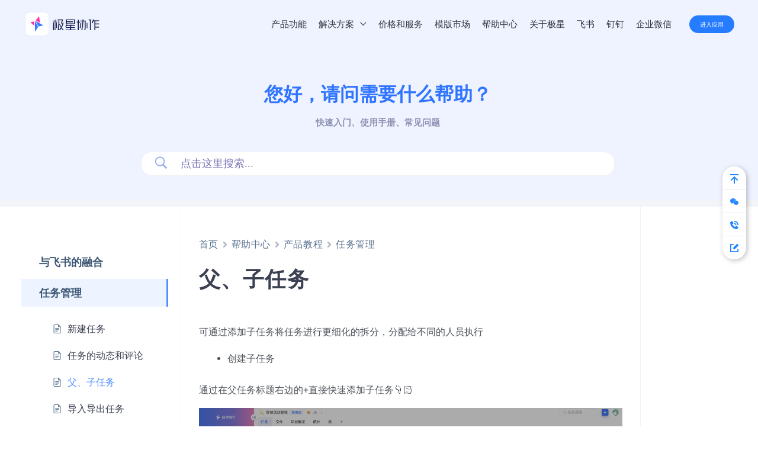

--- FILE ---
content_type: text/css
request_url: https://www.startable.cn/wp-content/uploads/uag-plugin/assets/4000/uag-css-3668-1718715177.css?ver=2.0.15
body_size: 861
content:
.uag-blocks-common-selector{z-index:var(--z-index-desktop) !important}@media (max-width: 976px){.uag-blocks-common-selector{z-index:var(--z-index-tablet) !important}}@media (max-width: 767px){.uag-blocks-common-selector{z-index:var(--z-index-mobile) !important}}
.uagb-buttons__outer-wrap .uagb-buttons__wrap{display:inline-flex;width:100%}.uagb-buttons__outer-wrap a{color:inherit}.uagb-buttons__outer-wrap.uagb-btn__small-btn .uagb-buttons-repeater.wp-block-button__link{padding:5px 10px}.uagb-buttons__outer-wrap.uagb-btn__medium-btn .uagb-buttons-repeater.wp-block-button__link{padding:12px 24px}.uagb-buttons__outer-wrap.uagb-btn__large-btn .uagb-buttons-repeater.wp-block-button__link{padding:20px 30px}.uagb-buttons__outer-wrap.uagb-btn__extralarge-btn .uagb-buttons-repeater.wp-block-button__link{padding:30px 65px}@media (max-width: 976px){.uagb-buttons__outer-wrap.uagb-btn-tablet__small-btn .uagb-buttons-repeater.wp-block-button__link{padding:5px 10px}.uagb-buttons__outer-wrap.uagb-btn-tablet__medium-btn .uagb-buttons-repeater.wp-block-button__link{padding:12px 24px}.uagb-buttons__outer-wrap.uagb-btn-tablet__large-btn .uagb-buttons-repeater.wp-block-button__link{padding:20px 30px}.uagb-buttons__outer-wrap.uagb-btn-tablet__extralarge-btn .uagb-buttons-repeater.wp-block-button__link{padding:30px 65px}}@media (max-width: 767px){.uagb-buttons__outer-wrap.uagb-btn-mobile__small-btn .uagb-buttons-repeater.wp-block-button__link{padding:5px 10px}.uagb-buttons__outer-wrap.uagb-btn-mobile__medium-btn .uagb-buttons-repeater.wp-block-button__link{padding:12px 24px}.uagb-buttons__outer-wrap.uagb-btn-mobile__large-btn .uagb-buttons-repeater.wp-block-button__link{padding:20px 30px}.uagb-buttons__outer-wrap.uagb-btn-mobile__extralarge-btn .uagb-buttons-repeater.wp-block-button__link{padding:30px 65px}}
.uagb-buttons-repeater{display:flex;justify-content:center;align-items:center}.uagb-buttons-repeater a.uagb-button__link{display:flex;justify-content:center}.uagb-buttons-repeater .uagb-button__icon{font-size:inherit;display:flex;align-items:center}.uagb-buttons-repeater .uagb-button__icon svg{fill:currentColor;width:inherit;height:inherit}
.uagb-block-cfc088cf.wp-block-uagb-buttons.uagb-buttons__outer-wrap .uagb-buttons__wrap {column-gap: 10px;align-items: center;}.uagb-block-cfc088cf.uagb-buttons__outer-wrap .uagb-buttons__wrap {justify-content: center;align-items: center;}.wp-block-uagb-buttons .uagb-block-5c9e304c .uagb-buttons-repeater.wp-block-button__link{border-top-width: 1px;border-left-width: 1px;border-right-width: 1px;border-bottom-width: 1px;border-top-left-radius: 2px;border-top-right-radius: 2px;border-bottom-left-radius: 2px;border-bottom-right-radius: 2px;border-color: #333;border-style: solid;}.wp-block-uagb-buttons .uagb-block-5c9e304c.wp-block-button.is-style-outline .uagb-button__wrapper .wp-block-button__link.uagb-buttons-repeater{border-top-width: 1px;border-left-width: 1px;border-right-width: 1px;border-bottom-width: 1px;border-top-left-radius: 2px;border-top-right-radius: 2px;border-bottom-left-radius: 2px;border-bottom-right-radius: 2px;border-color: #333;border-style: solid;}.wp-block-uagb-buttons .uagb-block-5c9e304c .uagb-buttons-repeater.wp-block-button__link:hover{border-color: #333;}.wp-block-uagb-buttons .uagb-block-5c9e304c .uagb-buttons-repeater .uagb-button__icon > svg{width: 15px;height: 15px;}.wp-block-uagb-buttons .uagb-block-5c9e304c .uagb-buttons-repeater .uagb-button__icon-position-after{margin-left: 8px;}.wp-block-uagb-buttons .uagb-block-5c9e304c .uagb-buttons-repeater .uagb-button__icon-position-before{margin-right: 8px;}.wp-block-uagb-buttons .uagb-block-5c9e304c .uagb-button__link{text-transform: normal;text-decoration: none;}.wp-block-uagb-buttons .uagb-block-c8a384d0 .uagb-buttons-repeater.wp-block-button__link{border-top-width: 1px;border-left-width: 1px;border-right-width: 1px;border-bottom-width: 1px;border-top-left-radius: 2px;border-top-right-radius: 2px;border-bottom-left-radius: 2px;border-bottom-right-radius: 2px;border-color: #333;border-style: solid;}.wp-block-uagb-buttons .uagb-block-c8a384d0.wp-block-button.is-style-outline .uagb-button__wrapper .wp-block-button__link.uagb-buttons-repeater{border-top-width: 1px;border-left-width: 1px;border-right-width: 1px;border-bottom-width: 1px;border-top-left-radius: 2px;border-top-right-radius: 2px;border-bottom-left-radius: 2px;border-bottom-right-radius: 2px;border-color: #333;border-style: solid;}.wp-block-uagb-buttons .uagb-block-c8a384d0 .uagb-buttons-repeater.wp-block-button__link:hover{border-color: #333;}.wp-block-uagb-buttons .uagb-block-c8a384d0 .uagb-buttons-repeater .uagb-button__icon > svg{width: 15px;height: 15px;}.wp-block-uagb-buttons .uagb-block-c8a384d0 .uagb-buttons-repeater .uagb-button__icon-position-after{margin-left: 8px;}.wp-block-uagb-buttons .uagb-block-c8a384d0 .uagb-buttons-repeater .uagb-button__icon-position-before{margin-right: 8px;}.wp-block-uagb-buttons .uagb-block-c8a384d0 .uagb-button__link{text-transform: normal;text-decoration: none;}@media only screen and (max-width: 976px) {.uagb-block-cfc088cf.wp-block-uagb-buttons.uagb-buttons__outer-wrap .uagb-buttons__wrap{align-items: center;}.uagb-block-cfc088cf.uagb-buttons__outer-wrap .uagb-buttons__wrap {justify-content: center;align-items: center;}.wp-block-uagb-buttons .uagb-block-5c9e304c .uagb-buttons-repeater.wp-block-button__link{border-style: solid;border-color: #333;}.wp-block-uagb-buttons .uagb-block-5c9e304c.wp-block-button.is-style-outline .uagb-button__wrapper .wp-block-button__link.uagb-buttons-repeater{border-style: solid;border-color: #333;}.wp-block-uagb-buttons .uagb-block-c8a384d0 .uagb-buttons-repeater.wp-block-button__link{border-style: solid;border-color: #333;}.wp-block-uagb-buttons .uagb-block-c8a384d0.wp-block-button.is-style-outline .uagb-button__wrapper .wp-block-button__link.uagb-buttons-repeater{border-style: solid;border-color: #333;}}@media only screen and (max-width: 767px) {.uagb-block-cfc088cf.wp-block-uagb-buttons.uagb-buttons__outer-wrap .uagb-buttons__wrap{align-items: center;}.uagb-block-cfc088cf.uagb-buttons__outer-wrap .uagb-buttons__wrap {justify-content: center;align-items: center;}.wp-block-uagb-buttons .uagb-block-5c9e304c .uagb-buttons-repeater.wp-block-button__link{border-style: solid;border-color: #333;}.wp-block-uagb-buttons .uagb-block-5c9e304c.wp-block-button.is-style-outline .uagb-button__wrapper .wp-block-button__link.uagb-buttons-repeater{border-style: solid;border-color: #333;}.wp-block-uagb-buttons .uagb-block-c8a384d0 .uagb-buttons-repeater.wp-block-button__link{border-style: solid;border-color: #333;}.wp-block-uagb-buttons .uagb-block-c8a384d0.wp-block-button.is-style-outline .uagb-button__wrapper .wp-block-button__link.uagb-buttons-repeater{border-style: solid;border-color: #333;}}.uagb-block-a99fccdc.wp-block-uagb-buttons.uagb-buttons__outer-wrap .uagb-buttons__wrap {column-gap: 10px;align-items: center;}.uagb-block-a99fccdc.uagb-buttons__outer-wrap .uagb-buttons__wrap {justify-content: center;align-items: center;}.wp-block-uagb-buttons .uagb-block-4b10838e .uagb-buttons-repeater.wp-block-button__link{border-top-width: 1px;border-left-width: 1px;border-right-width: 1px;border-bottom-width: 1px;border-top-left-radius: 2px;border-top-right-radius: 2px;border-bottom-left-radius: 2px;border-bottom-right-radius: 2px;border-color: #333;border-style: solid;}.wp-block-uagb-buttons .uagb-block-4b10838e.wp-block-button.is-style-outline .uagb-button__wrapper .wp-block-button__link.uagb-buttons-repeater{border-top-width: 1px;border-left-width: 1px;border-right-width: 1px;border-bottom-width: 1px;border-top-left-radius: 2px;border-top-right-radius: 2px;border-bottom-left-radius: 2px;border-bottom-right-radius: 2px;border-color: #333;border-style: solid;}.wp-block-uagb-buttons .uagb-block-4b10838e .uagb-buttons-repeater.wp-block-button__link:hover{border-color: #333;}.wp-block-uagb-buttons .uagb-block-4b10838e .uagb-buttons-repeater .uagb-button__icon > svg{width: 15px;height: 15px;}.wp-block-uagb-buttons .uagb-block-4b10838e .uagb-buttons-repeater .uagb-button__icon-position-after{margin-left: 8px;}.wp-block-uagb-buttons .uagb-block-4b10838e .uagb-buttons-repeater .uagb-button__icon-position-before{margin-right: 8px;}.wp-block-uagb-buttons .uagb-block-4b10838e .uagb-button__link{text-transform: normal;text-decoration: none;}.wp-block-uagb-buttons .uagb-block-38356913 .uagb-buttons-repeater.wp-block-button__link{border-top-width: 1px;border-left-width: 1px;border-right-width: 1px;border-bottom-width: 1px;border-top-left-radius: 2px;border-top-right-radius: 2px;border-bottom-left-radius: 2px;border-bottom-right-radius: 2px;border-color: #333;border-style: solid;}.wp-block-uagb-buttons .uagb-block-38356913.wp-block-button.is-style-outline .uagb-button__wrapper .wp-block-button__link.uagb-buttons-repeater{border-top-width: 1px;border-left-width: 1px;border-right-width: 1px;border-bottom-width: 1px;border-top-left-radius: 2px;border-top-right-radius: 2px;border-bottom-left-radius: 2px;border-bottom-right-radius: 2px;border-color: #333;border-style: solid;}.wp-block-uagb-buttons .uagb-block-38356913 .uagb-buttons-repeater.wp-block-button__link:hover{border-color: #333;}.wp-block-uagb-buttons .uagb-block-38356913 .uagb-buttons-repeater .uagb-button__icon > svg{width: 15px;height: 15px;}.wp-block-uagb-buttons .uagb-block-38356913 .uagb-buttons-repeater .uagb-button__icon-position-after{margin-left: 8px;}.wp-block-uagb-buttons .uagb-block-38356913 .uagb-buttons-repeater .uagb-button__icon-position-before{margin-right: 8px;}.wp-block-uagb-buttons .uagb-block-38356913 .uagb-button__link{text-transform: normal;text-decoration: none;}@media only screen and (max-width: 976px) {.uagb-block-a99fccdc.wp-block-uagb-buttons.uagb-buttons__outer-wrap .uagb-buttons__wrap{align-items: center;}.uagb-block-a99fccdc.uagb-buttons__outer-wrap .uagb-buttons__wrap {justify-content: center;align-items: center;}.wp-block-uagb-buttons .uagb-block-4b10838e .uagb-buttons-repeater.wp-block-button__link{border-style: solid;border-color: #333;}.wp-block-uagb-buttons .uagb-block-4b10838e.wp-block-button.is-style-outline .uagb-button__wrapper .wp-block-button__link.uagb-buttons-repeater{border-style: solid;border-color: #333;}.wp-block-uagb-buttons .uagb-block-38356913 .uagb-buttons-repeater.wp-block-button__link{border-style: solid;border-color: #333;}.wp-block-uagb-buttons .uagb-block-38356913.wp-block-button.is-style-outline .uagb-button__wrapper .wp-block-button__link.uagb-buttons-repeater{border-style: solid;border-color: #333;}}@media only screen and (max-width: 767px) {.uagb-block-a99fccdc.wp-block-uagb-buttons.uagb-buttons__outer-wrap .uagb-buttons__wrap{align-items: center;}.uagb-block-a99fccdc.uagb-buttons__outer-wrap .uagb-buttons__wrap {justify-content: center;align-items: center;}.wp-block-uagb-buttons .uagb-block-4b10838e .uagb-buttons-repeater.wp-block-button__link{border-style: solid;border-color: #333;}.wp-block-uagb-buttons .uagb-block-4b10838e.wp-block-button.is-style-outline .uagb-button__wrapper .wp-block-button__link.uagb-buttons-repeater{border-style: solid;border-color: #333;}.wp-block-uagb-buttons .uagb-block-38356913 .uagb-buttons-repeater.wp-block-button__link{border-style: solid;border-color: #333;}.wp-block-uagb-buttons .uagb-block-38356913.wp-block-button.is-style-outline .uagb-button__wrapper .wp-block-button__link.uagb-buttons-repeater{border-style: solid;border-color: #333;}}.uagb-block-a587a2ba.wp-block-uagb-buttons.uagb-buttons__outer-wrap .uagb-buttons__wrap {column-gap: 10px;align-items: center;}.uagb-block-a587a2ba.uagb-buttons__outer-wrap .uagb-buttons__wrap {justify-content: center;align-items: center;}@media only screen and (max-width: 976px) {.uagb-block-a587a2ba.wp-block-uagb-buttons.uagb-buttons__outer-wrap .uagb-buttons__wrap{align-items: center;}.uagb-block-a587a2ba.uagb-buttons__outer-wrap .uagb-buttons__wrap {justify-content: center;align-items: center;}}@media only screen and (max-width: 767px) {.uagb-block-a587a2ba.wp-block-uagb-buttons.uagb-buttons__outer-wrap .uagb-buttons__wrap{align-items: center;}.uagb-block-a587a2ba.uagb-buttons__outer-wrap .uagb-buttons__wrap {justify-content: center;align-items: center;}}

--- FILE ---
content_type: image/svg+xml
request_url: https://www.startable.cn/wp-content/uploads/2021/11/logo6.svg
body_size: 4341
content:
<?xml version="1.0" encoding="UTF-8"?>
<svg width="3177px" height="1092px" viewBox="0 0 3177 1092" version="1.1" xmlns="http://www.w3.org/2000/svg" xmlns:xlink="http://www.w3.org/1999/xlink">
    <title>编组 15备份 3</title>
    <defs>
        <filter x="-3.5%" y="-11.3%" width="107.0%" height="122.5%" filterUnits="objectBoundingBox" id="filter-1">
            <feOffset dx="8" dy="6" in="SourceAlpha" result="shadowOffsetOuter1"></feOffset>
            <feGaussianBlur stdDeviation="23.5" in="shadowOffsetOuter1" result="shadowBlurOuter1"></feGaussianBlur>
            <feColorMatrix values="0 0 0 0 0.822566197   0 0 0 0 0.834621198   0 0 0 0 0.934074955  0 0 0 1 0" type="matrix" in="shadowBlurOuter1" result="shadowMatrixOuter1"></feColorMatrix>
            <feMerge>
                <feMergeNode in="shadowMatrixOuter1"></feMergeNode>
                <feMergeNode in="SourceGraphic"></feMergeNode>
            </feMerge>
        </filter>
        <rect id="path-2" x="0" y="0" width="936" height="936" rx="164"></rect>
    </defs>
    <g id="北极星logo" stroke="none" stroke-width="1" fill="none" fill-rule="evenodd">
        <g id="编组-15备份-3" filter="url(#filter-1)" transform="translate(78.000000, 78.000000)">
            <g id="编组-15备份-2">
                <g id="编组-20">
                    <path d="M1226.728,273.260875 L1226.728,331.944 L1300.098,331.944 L1300.098,367.87 L1226.728,367.87 L1226.728,725.106 L1188.272,725.106 L1188.272,367.87 L1110.348,367.87 L1110.348,331.944 L1188.272,331.944 L1188.271,311.716875 L1226.728,273.260875 Z M1534.376,278.308 C1529.65333,300.572 1524.08733,324.185333 1517.678,349.148 C1511.49757,373.219143 1505.00347,396.035612 1498.19571,417.597408 L1497.438,419.988 L1558.158,419.988 C1550.39933,455.745333 1540.36367,489.816 1528.051,522.2 C1515.73833,554.584 1501.65467,585.112667 1485.8,613.786 C1498.49048,634.49152 1550.02886,707.765684 1563.82361,724.612864 L1564.23,725.106 L1516.16,725.106 L1464.042,650.218 L1408.382,725.106 L1356.77,725.106 C1372.28733,706.89 1427.94733,630.484 1439.754,610.244 C1428.28467,591.016 1386.45533,512.586 1377.01,493.358 C1374.33832,522.96912 1367.6992,598.503669 1357.09263,719.961648 L1356.77,723.65625 L1313.76,723.65625 C1323.51482,693.453839 1345.11504,358.415629 1346.11989,316.428035 L1346.144,315.246 L1307.688,315.246 L1307.688,278.308 L1534.376,278.308 Z M1865.3,473.276051 L1865.3,517.646 L2028.738,517.646 L2028.738,551.548 L1865.3,551.548 L1865.3,602.148 L2028.738,602.148 L2028.738,635.038 L1865.3,635.038 L1865.3,690.698 L2048.738,690.698 L2048.738,725.106 L1619.883,725.105875 L1654.291,690.697875 L1819.76,690.698 L1819.76,635.038 L1648.226,635.038 L1648.226,602.148 L1819.76,602.148 L1819.76,551.548 L1685.67,551.548 L1669.478,583.426 L1621.408,583.426 L1621.51636,583.246426 C1623.41176,580.015911 1633.01624,559.744581 1642.86857,538.479207 L1643.4846,537.148972 L1643.4846,537.148972 L1644.74211,534.429813 L1645.04996,533.763372 L1645.04996,533.763372 L1645.66501,532.43097 C1646.27954,531.099105 1646.89228,529.769287 1647.50141,528.445433 L1648.10927,527.123712 C1657.10597,507.551988 1665.17464,489.579949 1666.37007,485.993871 L1666.442,485.768 L1712.994,485.768 L1700.344,517.646 L1819.76,517.646 L1826.13667,516.634 L1865.3,473.276051 Z M1160.34766,392.664 L1162.87766,723.65625 L1123.40966,723.65625 L1123.40966,392.664 L1160.34766,392.664 Z M1278.918,392.664 L1294.918,639.592 L1257.474,639.592 L1243.498,392.664 L1278.918,392.664 Z M1483.27,315.246 L1385.612,315.246 C1385.27467,341.558 1384.51567,367.195333 1383.335,392.158 C1382.21993,415.733852 1380.87918,438.707918 1379.31277,461.080198 L1379.034,465.022 L1403.828,465.022 C1404.07088,465.51788 1404.34093,466.063854 1404.6366,466.656971 L1404.94075,467.265693 C1409.00416,475.380524 1417.30873,491.296285 1426.43269,508.529645 L1427.13609,509.857778 C1427.48854,510.523034 1427.84208,511.189994 1428.1965,511.858287 L1428.90647,513.196545 C1429.14348,513.643151 1429.38083,514.090241 1429.61846,514.537705 L1430.68947,516.553453 C1430.92781,517.001795 1431.16634,517.450347 1431.405,517.899 L1432.83814,520.59126 L1434.28683,523.308979 L1435.01046,524.665068 C1435.4926,525.568286 1435.97411,526.469671 1436.45451,527.36832 L1437.17422,528.714131 C1447.11698,547.299679 1456.47906,564.513318 1461.006,572.294 C1471.126,553.066 1480.31833,533.416333 1488.583,513.345 C1496.54157,494.017049 1503.3271,474.298088 1508.93961,454.188117 L1509.582,451.866 L1444.308,451.866 C1448.69333,437.698 1452.99433,423.951667 1457.211,410.627 C1461.42767,397.302333 1465.13833,384.736667 1468.343,372.93 C1471.54767,361.123333 1474.415,350.328667 1476.945,340.546 C1479.475,330.763333 1481.58333,322.33 1483.27,315.246 Z M2028.738,279.32 L2028.738,471.6 L1650.25,471.6 L1650.25,279.32 L2028.738,279.32 Z M1983,312 L1695,312 C1693.94564,312 1693.08183,312.815878 1693.00549,313.850738 L1693,314 L1693,356.999875 L1948.625,357 L1949.53952,399 L1693,398.999875 L1693,437 C1693,438.054362 1693.81588,438.918165 1694.85074,438.994514 L1695,439 L1983,439 C1984.05436,439 1984.91817,438.184122 1984.99451,437.149262 L1985,437 L1985,314 C1985,312.895431 1984.10457,312 1983,312 Z" id="形状结合" fill="#0F1D52" fill-rule="nonzero"></path>
                    <g id="编组-3备份-3" transform="translate(468.000000, 468.000000) rotate(-360.000000) translate(-468.000000, -468.000000) ">
                        <mask id="mask-3" fill="white">
                            <use xlink:href="#path-2"></use>
                        </mask>
                        <g id="矩形">
                            <use fill="" xlink:href="#path-2"></use>
                            <use fill="#FFFFFF" xlink:href="#path-2"></use>
                        </g>
                        <g id="编组-18备份" mask="url(#mask-3)">
                            <g transform="translate(463.329489, 1262.887412) rotate(-180.000000) translate(-463.329489, -1262.887412) translate(121.244809, 152.000000)" id="编组-19">
                                <g transform="translate(0.000000, 0.000000)">
                                    <g id="编组-13" transform="translate(-0.000000, 0.000000)">
                                        <g id="编组-28" transform="translate(73.414168, 1590.774825)">
                                            <path d="M196.849415,213.544351 L332.460605,435.261232 L2.12938237e-13,258.343896 L196.849415,213.544351 Z M348.883608,0 L348.883608,424.987883 L216.944821,201.061769 L348.883608,0 Z" id="形状结合" fill="#377AFF" fill-rule="nonzero"></path>
                                            <polygon id="路径-3" fill="#FF30AC" transform="translate(454.000000, 329.500000) scale(-1, -1) rotate(180.000000) translate(-454.000000, -329.500000) " points="371 420 537 382.459531 371 239"></polygon>
                                            <polygon id="路径-3" fill="#FF30AC" fill-rule="nonzero" transform="translate(231.500000, 496.500000) rotate(180.000000) translate(-231.500000, -496.500000) " points="142 537.134263 321 631 280.557748 362"></polygon>
                                        </g>
                                    </g>
                                </g>
                            </g>
                        </g>
                    </g>
                </g>
                <path d="M2369.82775,277.639882 L2368.82479,325.748453 L2462.60219,325.748453 L2462.60219,639.592 C2462.60219,666.760944 2447.5294,710.557164 2439.76692,724.584101 L2439.53395,725 L2391.39154,725 C2401.65189,710.26985 2422.56149,666.273954 2422.97866,640.371341 L2422.985,639.592 L2422.985,363.937732 L2367.32034,363.937732 C2365.64872,397.993971 2363.47563,431.554246 2360.80105,464.618557 C2358.12647,497.682867 2354.95041,529.672587 2351.27287,560.587717 C2347.59532,591.502847 2343.24913,620.847423 2338.2343,648.621443 C2333.35143,675.664569 2327.99313,700.513405 2322.15939,723.167953 L2321.68534,725 L2278.05629,725 C2284.40841,701.854983 2290.25905,676.230142 2295.60821,648.125479 C2300.95736,620.020815 2305.72145,590.428257 2309.90048,559.347805 C2314.07951,528.267354 2317.5899,496.194973 2320.43163,463.130663 C2323.09577,432.132872 2325.24568,401.135081 2326.88138,370.13729 L2327.20166,363.937732 L2240.94651,363.937732 L2240.94651,325.748453 L2328.70611,325.748453 C2329.04043,317.813019 2329.29118,309.794924 2329.45834,301.694168 C2329.60162,294.750662 2329.68349,287.867888 2329.70396,281.045843 L2329.70908,277.639882 L2369.82775,277.639882 Z M2178.762,278.227882 L2178.76257,372.731856 L2223.39459,372.731856 L2223.39459,411.417099 L2178.76257,411.417099 L2178.76257,725 L2138.14241,725 L2138.14241,411.417099 L2090,411.417099 L2090,372.731856 L2138.14241,372.731856 L2138.142,318.846882 L2178.762,278.227882 Z M2801.34136,277.639882 C2796.37987,299.884424 2793.21825,313.390536 2791.85648,318.158218 L2791.81317,318.308984 L3020.785,318.308882 L2983.092,356.001882 L2858.51047,356.002297 L2858.51047,446.763829 L3008.9555,446.763829 L3008.9555,484.457143 L2858.51047,484.457143 L2858.51047,579.186392 L3009.95846,579.186392 L3009.95846,616.879705 L2858.51047,616.879705 L2858.51047,725 L2816.38586,725 L2816.38586,356.002297 L2781.28202,356.002297 L2754.7034,432.380854 L2709.06841,432.380854 C2710.19842,429.629903 2713.99525,418.541853 2719.03102,403.457806 L2720.21447,399.907913 C2734.51963,356.939429 2757.31118,286.446739 2759.16695,277.88042 L2759.21675,277.639882 L2801.34136,277.639882 Z M2674.96753,278 L2674.96753,725 L2633.34441,725 L2633.34441,325.361062 L2581.04232,325.361062 L2581.04232,279.32 L2674.96753,278 Z M2285.07705,414.030162 C2284.6201,419.340257 2280.8842,446.462472 2276.03016,480.477212 L2275.45406,484.509846 C2273.51743,498.051959 2271.42187,512.564074 2269.2977,527.146411 L2268.34033,533.710167 C2265.78455,551.209958 2263.21572,568.616517 2260.85902,584.375024 L2259.98993,590.175587 C2255.59934,619.423635 2252.08352,641.963904 2251.00802,646.986716 L2250.97618,647.133549 L2211.35899,647.133549 C2213.10693,639.432971 2220.89701,589.454675 2228.69838,537.671883 L2229.18091,534.466877 C2229.26131,533.932444 2229.3417,533.397908 2229.42208,532.863313 L2230.40487,526.317333 C2237.29452,480.364473 2243.84696,435.315822 2245.8592,419.377798 L2245.99217,418.313429 C2246.22225,416.44998 2246.37645,415.073517 2246.44597,414.243067 L2246.46283,414.030162 L2285.07705,414.030162 Z M2536.49407,423.879552 C2538.14896,439.264375 2535.54416,623.392661 2536.46508,644.07729 L2536.49407,644.653726 L2499.3843,644.653726 C2499.21379,641.78705 2499.14474,633.963783 2499.13771,622.875664 L2499.13774,618.8294 C2499.17088,563.01289 2500.48102,438.979814 2498.93067,424.291015 L2498.88281,423.879552 L2536.49407,423.879552 Z" id="形状结合" fill="#0F1D52" fill-rule="nonzero"></path>
            </g>
        </g>
    </g>
</svg>